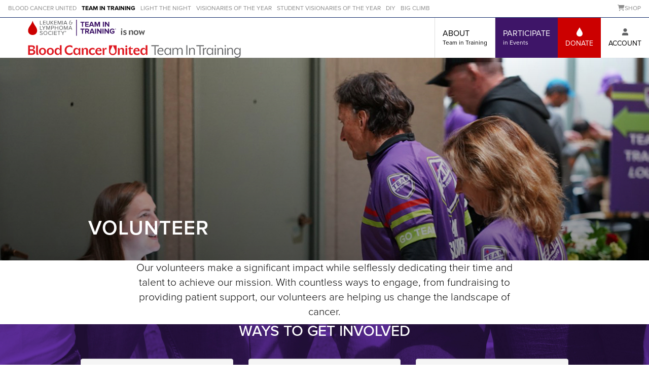

--- FILE ---
content_type: text/html; charset=UTF-8
request_url: https://www.teamintraining.org/about/volunteer
body_size: 7424
content:
<!DOCTYPE html>
<html lang="en" dir="ltr" prefix="og: https://ogp.me/ns#">
<head>

<!-- transcend_script start -->
<!-- transcend_script is showing -->
<script data-cfasync="false" src="https://transcend-cdn.com/cm/d1e581fb-c2ad-42e4-8dcf-39fec6085c10/airgap.js"></script>
<!-- transcend_script end -->

<!-- Google Tag Manager -->
<script>(function(w,d,s,l,i){w[l]=w[l]||[];w[l].push({'gtm.start':
new Date().getTime(),event:'gtm.js'});var f=d.getElementsByTagName(s)[0],
j=d.createElement(s),dl=l!='dataLayer'?'&l='+l:'';j.async=true;j.src=
'https://www.googletagmanager.com/gtm.js?id='+i+dl;f.parentNode.insertBefore(j,f);
})(window,document,'script','dataLayer','GTM-LQ9C');</script>
<!-- End Google Tag Manager -->
  <meta charset="utf-8" />
<link rel="canonical" href="https://www.teamintraining.org/about/volunteer" />
<link rel="image_src" href="/sites/tnt/files/2025-07/banner19-tnt-volunteer.jpg" />
<meta property="og:site_name" content="Team In Training | Blood Cancer United" />
<meta property="og:title" content="Volunteer" />
<meta property="og:image" content="https://www.teamintraining.org/themes/custom/tnt_theme/images/banners/heroes-banner.jpg" />
<meta name="Generator" content="Drupal 10 (https://www.drupal.org)" />
<meta name="MobileOptimized" content="width" />
<meta name="HandheldFriendly" content="true" />
<meta name="viewport" content="width=device-width, initial-scale=1, shrink-to-fit=no" />
<meta http-equiv="x-ua-compatible" content="ie=edge" />
<link rel="icon" href="/themes/custom/tnt_theme/favicon.ico" type="image/vnd.microsoft.icon" />

    <title>Volunteer | Team In Training | Blood Cancer United</title>
    <link rel="stylesheet" href="https://use.typekit.net/jut3nyd.css">
    <link rel="stylesheet" media="all" href="/sites/tnt/files/css/css_KAEY9ChQ7fyXkZmt3z5n9SaiF7nT9tR_SXniWGHgoPA.css?delta=0&amp;language=en&amp;theme=tnt_theme&amp;include=[base64]" />
<link rel="stylesheet" media="all" href="//cdnjs.cloudflare.com/ajax/libs/animate.css/4.1.1/animate.min.css" />
<link rel="stylesheet" media="all" href="https://unpkg.com/aos@2.3.1/dist/aos.css" />
<link rel="stylesheet" media="all" href="/sites/tnt/files/css/css_DAxse5FqgXed9VaVTXVA5bkx6jqxwvMkGdWdXIAj4s4.css?delta=3&amp;language=en&amp;theme=tnt_theme&amp;include=[base64]" />
<link rel="stylesheet" media="all" href="https://use.fontawesome.com/releases/v6.4.2/css/all.css" />
<link rel="stylesheet" media="all" href="https://use.fontawesome.com/releases/v6.4.2/css/v4-shims.css" />
<link rel="stylesheet" media="all" href="/sites/tnt/files/css/css_6pZBhPwFHb1BoEU3e0I7YV4dmhIk8KJVumW2K3ix-B8.css?delta=6&amp;language=en&amp;theme=tnt_theme&amp;include=[base64]" />

      
        <script src="https://kit.fontawesome.com/56e6427b70.js" crossorigin="anonymous"></script>
        <script src="https://cdn.jsdelivr.net/npm/@splidejs/splide@4.1.4/dist/js/splide.min.js"></script>
        <link href="https://cdn.jsdelivr.net/npm/@splidejs/splide@4.1.4/dist/css/splide.min.css" rel="stylesheet">
</head>
<body class="layout-no-sidebars page-node-12 path-node node--type-article">
<!-- Google Tag Manager (noscript) -->
<noscript><iframe src="https://www.googletagmanager.com/ns.html?id=GTM-LQ9C"
height="0" width="0" style="display:none;visibility:hidden"></iframe></noscript>
<!-- End Google Tag Manager (noscript) -->
<a href="#main-content" class="visually-hidden-focusable">
  Skip to main content
</a>

  <div class="dialog-off-canvas-main-canvas" data-off-canvas-main-canvas>
    

<div id="page-wrapper">
  <div id="page">
                  <nav class="navbar d-none d-lg-flex" id="navbar-top">
          <ul class="nav navbar-nav">
                      <li>
              <a href="https://bloodcancerunited.org/" target="_blank" class="nav-link ps-0">Blood Cancer United</a>
            </li>
                      <li>
              <a href="https://www.teamintraining.org" target="_blank" class="nav-link ps-0 active">TEAM IN TRAINING</a>
            </li>
                      <li>
              <a href="http://www.lightthenight.org/" target="_blank" class="nav-link ps-0">LIGHT THE NIGHT</a>
            </li>
                      <li>
              <a href="https://www.llsvisionaries.org" target="_blank" class="nav-link ps-0">Visionaries of the Year</a>
            </li>
                      <li>
              <a href="https://www.llsstudentvisionaries.org" target="_blank" class="nav-link ps-0">Student Visionaries of the Year</a>
            </li>
                      <li>
              <a href="https://diy.bloodcancerunited.org/campaign/blood-cancer-united/c441735" target="_blank" class="nav-link ps-0">DIY</a>
            </li>
                      <li>
              <a href="https://bloodcancerunited.org/get-involved/fundraise/big-climb" target="_blank" class="nav-link ps-0">Big Climb</a>
            </li>
                    </ul>
                    <ul class="nav navbar-nav pull-right">
                          <li>
                <a href="https://www.quikey-c.com/tntconsumer/" target="_blank" class="nav-link pe-0">
                  <i class="fa fa-shopping-cart menu-network-navigation-pull-right"></i>Shop
                </a>
              </li>
                      </ul>
                  </nav>
                    <header id="header" class="header" role="banner" aria-label="Site header">
          <nav class="navbar navbar-expand-lg navbar-main" id="navbar-main">
                                  <a href="/" title="Home" rel="home" class="navbar-brand">
              <img src="/themes/custom/tnt_theme/logo.svg" alt="Home" width="500" height="68" class="img-fluid d-inline-block align-top" />
          </a>
  

                              <ul class="nav nav-bar -mobile -donateMenu">
                  <li class="nav-item">
                    <a href="/search-for-participants" class="bg-red white h-100 nav-link nav-link--nv1" data-drupal-link-system-path="search-for-participants">Donate</a>
                  </li>
                </ul>
                <button class="navbar-toggler collapsed" type="button" data-bs-toggle="collapse" data-bs-target="#CollapsingNavbar" aria-controls="CollapsingNavbar" aria-expanded="false" aria-label="Toggle navigation"><span class="navbar-toggler-icon"></span></button>
                <div class="collapse navbar-collapse justify-content-end">
                                        <nav role="navigation" aria-labelledby="block-tnt-theme-mainnavigation-menu" id="block-tnt-theme-mainnavigation" class="block block-menu navigation menu--main">
            
  <h2 class="visually-hidden" id="block-tnt-theme-mainnavigation-menu">Main navigation</h2>
  

        
        <ul  class="clearfix nav navbar-nav">
                            <li class="nav-item menu-item--expanded active">
                                <button class="first-word nav-link active nav-link--nv1 about-team-in-training" data-bs-toggle="dropdown" aria-expanded="false" aria-haspopup="true" type="button"><span class="inner-first-word">About</span> Team in Training</button>
            <div class="dropdown-menu lls-container--nav">        <div class="container">
  <div class="row">
                            <div class="col-3">
                    <h4><a href="/about" class="lls-title-nav-link" data-drupal-link-system-path="node/3">Learn About TNT</a></h4>
                                    <a href="/about/mission" data-drupal-link-system-path="node/5">Mission</a>
                          <a href="/about/history" data-drupal-link-system-path="node/4">The History</a>
                          <a href="/recognition" data-drupal-link-system-path="node/6">Recognition</a>
                          <a href="/about/social-media-toolkit" data-drupal-link-system-path="node/7">Social Toolkit</a>
                          <a href="/about/contact-information" data-drupal-link-system-path="node/13">Contact Information</a>
                              </div>
                              <div class="col-3">
                    <h4><a href="/ways-to-get-involved" class="lls-title-nav-link" data-drupal-link-system-path="node/8">Ways to Get Involved</a></h4>
                                    <a href="/choose-your-event" data-drupal-link-system-path="choose-your-event">Choose Your Event</a>
                          <a href="/sport-programs/your-way" data-drupal-link-system-path="node/9">Your Way</a>
                          <a href="/about/become-a-team-captain/corporate-teams" data-drupal-link-system-path="node/10">Corporate Involvement</a>
                          <a href="/about/become-a-team-captain" data-drupal-link-system-path="node/11">Become a Team Captain</a>
                          <a href="/about/volunteer" data-drupal-link-system-path="node/12" class="is-active" aria-current="page">Volunteer</a>
                          <a href="https://www.lls.org/chapter-selection-page" target="_blank">Find a Region</a>
                              </div>
                              <div class="col-3">
                    <h4><a href="/" class="lls-title-nav-link" data-drupal-link-system-path="&lt;front&gt;">Join the Community</a></h4>
                  </div>
                </div>
</div>
        </div>
                  </li>
                              <li class="nav-item">
                                <a href="/choose-your-event" class="dark-purple first-word nav-link dark-purple first-word nav-link--nv1 participate-in-events" data-drupal-link-system-path="choose-your-event"><span class="inner-first-word">PARTICIPATE</span> in Events</a>
                  </li>
                              <li class="nav-item">
                                <a href="/search-for-participants" class="red nav-link nav-link--nv1 donate" data-drupal-link-system-path="search-for-participants">Donate</a>
                  </li>
                              <li class="nav-item">
                                <a href="https://fundraise.lls.org/?ProgramGroup=tnt" target="_blank" class="nav-link nav-link--nv1 account">Account</a>
                  </li>
              </ul>
          


  </nav>


                                                        </div>

                                                    </nav>
          <div class="collapse navbar-collapse justify-content-end mobile-menu" id="CollapsingNavbar">
              <nav role="navigation" aria-labelledby="block-tnt-theme-mainnavigation-menu" id="block-tnt-theme-mainnavigation" class="block block-menu navigation menu--main">
            
  <h2 class="visually-hidden" id="block-tnt-theme-mainnavigation-menu">Main navigation</h2>
  

        
        <ul  class="clearfix nav navbar-nav">
                            <li class="nav-item menu-item--expanded active">
                                <button class="first-word nav-link active nav-link--nv1 about-team-in-training" data-bs-toggle="dropdown" aria-expanded="false" aria-haspopup="true" type="button"><span class="inner-first-word">About</span> Team in Training</button>
            <div class="dropdown-menu lls-container--nav">        <div class="container">
  <div class="row">
                            <div class="col-3">
                    <h4><a href="/about" class="lls-title-nav-link" data-drupal-link-system-path="node/3">Learn About TNT</a></h4>
                                    <a href="/about/mission" data-drupal-link-system-path="node/5">Mission</a>
                          <a href="/about/history" data-drupal-link-system-path="node/4">The History</a>
                          <a href="/recognition" data-drupal-link-system-path="node/6">Recognition</a>
                          <a href="/about/social-media-toolkit" data-drupal-link-system-path="node/7">Social Toolkit</a>
                          <a href="/about/contact-information" data-drupal-link-system-path="node/13">Contact Information</a>
                              </div>
                              <div class="col-3">
                    <h4><a href="/ways-to-get-involved" class="lls-title-nav-link" data-drupal-link-system-path="node/8">Ways to Get Involved</a></h4>
                                    <a href="/choose-your-event" data-drupal-link-system-path="choose-your-event">Choose Your Event</a>
                          <a href="/sport-programs/your-way" data-drupal-link-system-path="node/9">Your Way</a>
                          <a href="/about/become-a-team-captain/corporate-teams" data-drupal-link-system-path="node/10">Corporate Involvement</a>
                          <a href="/about/become-a-team-captain" data-drupal-link-system-path="node/11">Become a Team Captain</a>
                          <a href="/about/volunteer" data-drupal-link-system-path="node/12" class="is-active" aria-current="page">Volunteer</a>
                          <a href="https://www.lls.org/chapter-selection-page" target="_blank">Find a Region</a>
                              </div>
                              <div class="col-3">
                    <h4><a href="/" class="lls-title-nav-link" data-drupal-link-system-path="&lt;front&gt;">Join the Community</a></h4>
                  </div>
                </div>
</div>
        </div>
                  </li>
                              <li class="nav-item">
                                <a href="/choose-your-event" class="dark-purple first-word nav-link dark-purple first-word nav-link--nv1 participate-in-events" data-drupal-link-system-path="choose-your-event"><span class="inner-first-word">PARTICIPATE</span> in Events</a>
                  </li>
                              <li class="nav-item">
                                <a href="/search-for-participants" class="red nav-link nav-link--nv1 donate" data-drupal-link-system-path="search-for-participants">Donate</a>
                  </li>
                              <li class="nav-item">
                                <a href="https://fundraise.lls.org/?ProgramGroup=tnt" target="_blank" class="nav-link nav-link--nv1 account">Account</a>
                  </li>
              </ul>
          


  </nav>


            <div class="top-menu-mobile">
              <ul class="nav navbar-nav">
                <li>
                  <a href="https://www.bloodcancerunited.org/" target="_blank" class="nav-link ps-0">Blood Cancer United</a>
                </li>
                <li>
                  <a href="http://www.teamintraining.org" target="_blank" class="nav-link">TEAM IN TRAINING</a>
                </li>
                <li>
                  <a href="http://www.lightthenight.org" target="_blank" class="active nav-link">Light The Night</a>
                </li>
                <li>
                  <a href="https://www.llsvisionaries.org" target="_blank" class=" nav-link">Visionaries of the Year</a>
                </li>
                <li>
                  <a href="https://www.llsstudentvisionaries.org" target="_blank" class="nav-link">Student Visionaries of the Year</a>
                </li>
                <li>
                  <a href="https://diy.bloodcancerunited.org/campaign/blood-cancer-united/c441735" target="_blank" class="nav-link">DIY</a>
                </li>
                <li>
                  <a href="https://bloodcancerunited.org/get-involved/fundraise/big-climb" target="_blank" class="nav-link">Big Climb</a>
                </li>
              </ul>
                <ul class="nav navbar-nav pull-right nav-link--nv1">
                <li>
                  <a href="https://communityview.lls.org/" target="_blank" class="nav-link p-0 ">
                    <i class="fa fa-users menu-network-navigation-pull-right"></i>
                    Community</a>
                </li>
              </ul>
            </div>
          </div>
        </header>
                  
          <div class="highlighted">
        <aside class="container section clearfix" role="complementary">
            <div data-drupal-messages-fallback class="hidden"></div>


        </aside>
      </div>
            <div id="main-wrapper" class="layout-main-wrapper clearfix">
              <div id="main">
          

          
          <div class="row row-offcanvas row-offcanvas-left clearfix">
            <main class="main-content col" id="content" role="main">
              <section class="section">
                <a href="#main-content" id="main-content" tabindex="-1"></a>
                  <div id="block-tnt-theme-mainpagecontent" class="block block-system block-system-main-block">
  
    
      <div class="content">
      


<article class="node node--type-article node--promoted node--view-mode-full clearfix">
  <header class="header-banner container-fluid" style="background-image: url('/sites/tnt/files/2025-07/banner19-tnt-volunteer.jpg');">
  <div class="bg-overlay"></div>
  <div class="header-content h-100">
    <div class="container h-100">
      <div class="d-flex justify-content-end flex-column h-100">
        <h1><span class="field field--name-title field--type-string field--label-hidden">Volunteer</span>
</h1>
                <p class="subhead-h1"></p>
              </div>
    </div>
  </div>
</header>
<header class="header-banner-mobile">
  <h1 class="black druk-web mt-3 ft-50"><span class="field field--name-title field--type-string field--label-hidden">Volunteer</span>
</h1>
    </header>

  <div class="node__content clearfix">
    <div  class="bs-text-center _none"><div  class="container">  
  <div  class="layout row layout-builder__layout">
    
                        <div  class="col-12">
          <div class="block block-layout-builder block-inline-blocktext">
  
    
      <div class="content">
      
            <div class="clearfix text-formatted field field--name-body field--type-text-with-summary field--label-hidden field__item"><div class="row text-center">
<div class="col-md-10 offset-md-1">
<p class="lead">Our volunteers make a significant impact while selflessly dedicating their time and talent to achieve our mission. With countless ways to engage, from fundraising to providing patient support, our volunteers are helping us change the landscape of cancer.</p>
</div>
</div></div>
      
    </div>
  </div>

        </div>
                                                                                                                                                                                              
  </div>

</div></div><div  class="bg-image bs-text-center _none" style="background-image: url(/sites/tnt/files/2025-07/tnt-volunteer-bk-parallax.jpg); background-position: center bottom; background-repeat: no-repeat; background-size: cover; background-attachment: fixed;"><div  class="container">  
  <div  class="paralax-image-background layout row layout-builder__layout">
    
                        <div  class="col-12">
          <div class="block block-layout-builder block-inline-blocktext">
  
    
      <div class="content">
      
            <div class="clearfix text-formatted field field--name-body field--type-text-with-summary field--label-hidden field__item"><div class="row x3">
<div class="col-md-12">
<h2 class="proxima ft-30">WAYS TO GET INVOLVED</h2>
</div>
</div>
<div class="row">
<div class="col-md-4">
<div class="well well-volunteer-callout">
<h3>Help us cross the finish line.</h3>

<p>Support teammates at our endurance events across the country.</p>
</div>
</div>

<div class="col-md-4">
<div class="well well-volunteer-callout">
<h3>Volunteer Your Time</h3>

<p>Make new friends and help our event go off without a hitch. There are many volunteer roles available leading up to the event.</p>
</div>
</div>

<div class="col-md-4">
<div class="well well-volunteer-callout">
<h3>Join One of Our Committees</h3>

<p>Our events would not be possible without the efforts of our dedicated committee volunteers. We're looking for passionate and energetic new members!</p>
</div>
</div>
</div></div>
      
    </div>
  </div>

        </div>
                                                                                                                                                                                              
  </div>

</div></div><div  class="bs-text-center _none"><div  class="container">  
  <div  class="layout row layout-builder__layout">
    
                        <div  class="col-12">
          <div class="block block-layout-builder block-inline-blocktext">
  
    
      <div class="content">
      
            <div class="clearfix text-formatted field field--name-body field--type-text-with-summary field--label-hidden field__item"><div class="row">
<div class="col-md-10 offset-md-1">
<h3>Whatever your skills and experience, whatever amount of time you have, we have a rewarding volunteer opportunity for you!</h3>
<a class="btn big btn-success x2 x2-top" href="https://www.volunteerlls.org/" target="_blank" title="Make An Impact">Make An Impact</a></div>
</div></div>
      
    </div>
  </div>

        </div>
                                                                                                                                                                                              
  </div>

</div></div>
  </div>
</article>

    </div>
  </div>


              </section>
            </main>
                                  </div>
        </div>
          </div>
        <footer class="site-footer">
        
  <section class="newsletter-social section-sm bg-grey">
  <div class="container">
    <div class="d-flex flex-column justify-content-center align-items-center">
      <h3>Follow Us</h3>
      <ul class="social-links">
        <li>
          <a rel="nofollow" target="_blank" href="https://www.facebook.com/BloodCancerUnitedTeamInTraining/">
            <span class="fab fa-facebook"></span>
          </a>
        </li>
        <li>
          <a rel="nofollow" target="_blank" href="https://x.com/bcutd_tnt">
            <span class="fab fa-x-twitter"></span>
          </a>
        </li>
        <li>
          <a rel="nofollow" target="_blank" href="https://www.instagram.com/bcutd_teamintraining/">
            <span class="fab fa-instagram"></span>
          </a>
        </li>
        <li>
          <a rel="nofollow" target="_blank" href="https://www.youtube.com/@bloodcancerunited">
            <span class="fab fa-youtube"></span>
          </a>
        </li>
        <li>
          <a rel="nofollow" target="_blank" href="https://www.linkedin.com/company/bloodcancerunited/">
            <span class="fab fa-linkedin"></span>
          </a>
        </li>
      </ul>
    </div>
  </div>
</section>
<div class="site-footer__bottom-wrapper">
  <div class="container">
          <div class="site-footer__top clearfix">
          <section class="row region region-footer-first">
    <div class="views-element-container block block-views block-views-blockfooter-messages-block-1" id="block-tnt-theme-views-block-footer-messages-block-1">
  
    
      <div class="content">
      <div>
<div class="view view-footer-messages view-id-footer_messages view-display-id-block_1 js-view-dom-id-aa078e7e68a5f42cc8b926f8fff100bb9d552365d4b9983ab830ef1f04568f26">
  
    
      
      <div class="view-content">
          <div class="views-row">
    <div class="views-field views-field-body"><div class="field-content"><p>The Blood Cancer United mission: Cure leukemia, lymphoma, Hodgkin's disease and myeloma, and improve the quality of life of patients and their families. Blood Cancer United funds lifesaving blood cancer research around the world, provides free information and support services, and is the voice for all blood cancer patients seeking access to quality, affordable, coordinated care.</p><p>Blood Cancer United is a 501(c)(3) organization, and all monetary donations are tax deductible to the fullest extent allowed by tax laws. Please check with your financial advisor if you have more questions. Tax Identification Number: 13-5644916</p><p>© Copyright 2015-2025 Blood Cancer United. A 501(c)(3) organization. All rights reserved.</p></div></div>
  </div>

    </div>
  
          </div>
</div>

    </div>
  </div>
<div class="views-element-container block block-views block-views-blockfooter-images-block-1" id="block-tnt-theme-views-block-footer-images-block-1">
  
    
      <div class="content">
      <div>
<div class="footer-images view view-footer-images view-id-footer_images view-display-id-block_1 js-view-dom-id-19da4d7172618c199d678e0cea6db8c927e3ac15cdba7ceee52557aee7b25cca">
  
    
      
      <div class="view-content">
          <div>
    <div class="views-field views-field-field-footer-image"><div class="field-content"><a href="https://www.charitynavigator.org/ein/135644916" title="Charity navigator" target="_blank">  <img loading="lazy" src="/sites/tnt/files/styles/footer_images_80x80/public/footer-logo-charity-navigator-four-star-sm.png?itok=y_HGe14v" width="80" height="80" alt="" class="image-style-footer-images-80x80" />


</a></div></div>
  </div>
    <div>
    <div class="views-field views-field-field-footer-image"><div class="field-content"><a href="http://www.guidestar.org/organizations/13-5644916/leukemia-lymphoma-society.aspx" title="Guide Star" target="_blank">  <img loading="lazy" src="/sites/tnt/files/styles/footer_images_80x80/public/footer/footer-logo-guidestar-platinum-2025-candid.png?itok=TrhBJ7_e" width="80" height="80" alt="" class="image-style-footer-images-80x80" />


</a></div></div>
  </div>
    <div>
    <div class="views-field views-field-field-footer-image"><div class="field-content"><a href="https://greatnonprofits.org/org/the-leukemia-lymphoma-society" title="Great Non Profits" target="_blank">  <img loading="lazy" src="/sites/tnt/files/styles/footer_images_80x80/public/footer-logo-great-nonprofits-2023.png?itok=cGgAboeF" width="80" height="80" alt="" class="image-style-footer-images-80x80" />


</a></div></div>
  </div>
    <div>
    <div class="views-field views-field-field-footer-image"><div class="field-content"><a href="https://www.charitywatch.org/charities/leukemia-lymphoma-society" title="Charity Watch" target="_blank">  <img loading="lazy" src="/sites/tnt/files/styles/footer_images_80x80/public/footer-logo-charity-watch.png?itok=b8PNN7yB" width="80" height="80" alt="" class="image-style-footer-images-80x80" />


</a></div></div>
  </div>
    <div>
    <div class="views-field views-field-field-footer-image"><div class="field-content">  <img loading="lazy" src="/sites/tnt/files/styles/footer_images_80x80/public/footer-logo-cigna-hwd-gold-2024.png?itok=xpStpzDn" width="80" height="80" alt="" class="image-style-footer-images-80x80" />


</div></div>
  </div>
    <div>
    <div class="views-field views-field-field-footer-image"><div class="field-content">  <img loading="lazy" src="/sites/tnt/files/styles/footer_images_80x80/public/footer-logo-kudos-culture-innovator-2024.png?itok=cOikIjhn" width="80" height="80" alt="" class="image-style-footer-images-80x80" />


</div></div>
  </div>
    <div>
    <div class="views-field views-field-field-footer-image"><div class="field-content">  <img loading="lazy" src="/sites/tnt/files/styles/footer_images_80x80/public/footer/footer-logo-p2p-top30-2024.png?itok=vLAT9JJd" width="80" height="80" alt="" class="image-style-footer-images-80x80" />


</div></div>
  </div>

    </div>
  
          </div>
</div>

    </div>
  </div>
<nav role="navigation" aria-labelledby="block-tnt-theme-footer-menu" id="block-tnt-theme-footer" class="block block-menu navigation menu--footer">
            
  <h2 class="visually-hidden" id="block-tnt-theme-footer-menu">Footer</h2>
  

        
              <ul class="clearfix nav flex-row" data-component-id="bootstrap:menu_columns">
                    <li class="nav-item">
                <a href="https://www.lls.org/article/copyright" target="_blank" class="nav-link nav-link-https--wwwllsorg-article-copyright">Copyright</a>
              </li>
                <li class="nav-item">
                <a href="https://www.lls.org/article/privacy-policy" target="_blank" class="nav-link nav-link-https--wwwllsorg-article-privacy-policy">Privacy Policy</a>
              </li>
                <li class="nav-item">
                <a href="https://www.lls.org/article/security" target="_blank" class="nav-link nav-link-https--wwwllsorg-article-security">Security</a>
              </li>
                <li class="nav-item">
                <a href="/about/contact-information" target="_blank" class="nav-link nav-link--about-contact-information" data-drupal-link-system-path="node/13">Contact Us</a>
              </li>
                <li class="nav-item">
                <a href="https://www.lls.org/article/disclaimer" target="_blank" class="nav-link nav-link-https--wwwllsorg-article-disclaimer">Disclaimer</a>
              </li>
                <li class="nav-item">
                <a href="https://cloud.e.lls.org/emailsignup" target="_blank" class="nav-link nav-link-https--cloudellsorg-emailsignup">Email Subscription Center</a>
              </li>
                <li class="nav-item">
                <a href="https://www.lls.org/financial-transparency-independence" target="_blank" class="nav-link nav-link-https--wwwllsorg-financial-transparency-independence">Financial Transparency &amp; Independence</a>
              </li>
                <li class="nav-item">
                <a href="https://www.lls.org/article/fundraising-disclosure" target="_blank" class="nav-link nav-link-https--wwwllsorg-article-fundraising-disclosure">Fundraising Disclosure</a>
              </li>
                <li class="nav-item">
                <a href="https://www.lls.org/article/link-policy" target="_blank" class="nav-link nav-link-https--wwwllsorg-article-link-policy">Link Policy</a>
              </li>
                <li class="nav-item">
                <a href="https://www.lls.org/article/refund-policy" target="_blank" class="nav-link nav-link-https--wwwllsorg-article-refund-policy">Refund Policy</a>
              </li>
                <li class="nav-item">
                <a href="http://www.teamintraining.ca/" target="_blank" class="nav-link nav-link-http--wwwteamintrainingca-">TNT Canada</a>
              </li>
                <li class="nav-item">
                <a href="http://www.lls.org/working-for-lls" target="_blank" class="nav-link nav-link-http--wwwllsorg-working-for-lls">Work for LLS</a>
              </li>
        </ul>
  



  </nav>

  </section>

        
        
        
      </div>
          </div>
</div>
    </footer>
  </div>
</div>
<div class="modal fade" id="error-modal" tabindex="-1" aria-hidden="true">
  <div class="modal-dialog modal-dialog-centered">
    <div class="modal-dialog">
      <div class="modal-content">
        <div class="modal-header">
          <h5 class="modal-title">Alert</h5>
          <button type="button" class="btn-close" data-bs-dismiss="modal" aria-label="Close"></button>
        </div>
        <div class="modal-body">
          something is wrong
        </div>
        <div class="modal-footer">
          <button type="button" class="btn btn-secondary" data-bs-dismiss="modal">Close</button>
        </div>
      </div>
    </div>
  </div>
</div>

  </div>


<script type="application/json" data-drupal-selector="drupal-settings-json">{"path":{"baseUrl":"\/","pathPrefix":"","currentPath":"node\/12","currentPathIsAdmin":false,"isFront":false,"currentLanguage":"en"},"pluralDelimiter":"\u0003","suppressDeprecationErrors":true,"wowjs":{"compat":false},"user":{"uid":0,"permissionsHash":"e2768375804c6a9db4ce2b7ca6199b08c3d933c23e4652848d1b67d1d271c3ee"}}</script>
<script src="/sites/tnt/files/js/js_zLQACqNC0ny2iqtr1e4LHdZKuJOHbeizmF_RVbC0k6Y.js?scope=footer&amp;delta=0&amp;language=en&amp;theme=tnt_theme&amp;include=eJxNzEsOgCAMRdEN8VkSAWwALdTQlxB3r06Mk5ucyU0iUMx4BsXFpD6KukldQEZrnITaNCSWfPjPLsskg4GASp18YUmR7Xtoo5gla1f_1OZt_NRGww3ceywy"></script>
<script src="https://unpkg.com/aos@2.3.1/dist/aos.js"></script>
<script src="/sites/tnt/files/js/js_W7p-p3kjC56srFXCw5PhnqFObTk0xInRLFwLOO01Tuw.js?scope=footer&amp;delta=2&amp;language=en&amp;theme=tnt_theme&amp;include=eJxNzEsOgCAMRdEN8VkSAWwALdTQlxB3r06Mk5ucyU0iUMx4BsXFpD6KukldQEZrnITaNCSWfPjPLsskg4GASp18YUmR7Xtoo5gla1f_1OZt_NRGww3ceywy"></script>
<script src="//platform-api.sharethis.com/js/sharethis.js#property=59e55eb62ef0440012cc2d69&amp;product=sticky-share-button"></script>
<script src="/sites/tnt/files/js/js_aD_vo0yzjOLe2rRDReX2qx8z1kFXHcvOYVDAkhK4se0.js?scope=footer&amp;delta=4&amp;language=en&amp;theme=tnt_theme&amp;include=eJxNzEsOgCAMRdEN8VkSAWwALdTQlxB3r06Mk5ucyU0iUMx4BsXFpD6KukldQEZrnITaNCSWfPjPLsskg4GASp18YUmR7Xtoo5gla1f_1OZt_NRGww3ceywy"></script>
<script src="//cdn.jsdelivr.net/npm/wowjs/dist/wow.min.js"></script>
<script src="/sites/tnt/files/js/js_80F9LwxBGpMJBS93EQzsZYlvFGNgAiQzlcXVZl_HHvE.js?scope=footer&amp;delta=6&amp;language=en&amp;theme=tnt_theme&amp;include=eJxNzEsOgCAMRdEN8VkSAWwALdTQlxB3r06Mk5ucyU0iUMx4BsXFpD6KukldQEZrnITaNCSWfPjPLsskg4GASp18YUmR7Xtoo5gla1f_1OZt_NRGww3ceywy"></script>

<script defer src="https://static.cloudflareinsights.com/beacon.min.js/vcd15cbe7772f49c399c6a5babf22c1241717689176015" integrity="sha512-ZpsOmlRQV6y907TI0dKBHq9Md29nnaEIPlkf84rnaERnq6zvWvPUqr2ft8M1aS28oN72PdrCzSjY4U6VaAw1EQ==" data-cf-beacon='{"version":"2024.11.0","token":"51f679ff1e1c4d8b83851cc344aac09b","server_timing":{"name":{"cfCacheStatus":true,"cfEdge":true,"cfExtPri":true,"cfL4":true,"cfOrigin":true,"cfSpeedBrain":true},"location_startswith":null}}' crossorigin="anonymous"></script>
</body>
</html>


--- FILE ---
content_type: text/javascript
request_url: https://www.teamintraining.org/sites/tnt/files/js/js_80F9LwxBGpMJBS93EQzsZYlvFGNgAiQzlcXVZl_HHvE.js?scope=footer&delta=6&language=en&theme=tnt_theme&include=eJxNzEsOgCAMRdEN8VkSAWwALdTQlxB3r06Mk5ucyU0iUMx4BsXFpD6KukldQEZrnITaNCSWfPjPLsskg4GASp18YUmR7Xtoo5gla1f_1OZt_NRGww3ceywy
body_size: 152
content:
/* @license GPL-2.0-or-later https://www.drupal.org/licensing/faq */
(function($,Drupal,drupalSettings,once){"use strict";const compat=drupalSettings.wowjs.compat;Drupal.behaviors.wowInit={attach:function(context,settings){let Prefix=compat?'':'animate__';let animateClass=`${Prefix}animated`;let animatedElement=$('.'+animateClass);$(animatedElement).addClass('wow');$(animatedElement).removeClass(animateClass);new WOW({animateClass}).init();}};})(jQuery,Drupal,drupalSettings,once);;


--- FILE ---
content_type: image/svg+xml
request_url: https://www.teamintraining.org/themes/custom/tnt_theme/logo.svg
body_size: 9931
content:
<?xml version="1.0" encoding="UTF-8"?><svg id="LTN-transitional" xmlns="http://www.w3.org/2000/svg" viewBox="0 0 2094.68 374.74"><defs><style>.cls-1{fill:#3e1568;}.cls-2{fill:#c00;}.cls-3{fill:#4f4f4f;}.cls-4{fill:#5f6062;}.cls-5{fill:#df1a22;}.cls-6{fill:#636466;}</style></defs><path class="cls-3" d="M917.7,96.43c-1.2-1.2-1.8-2.71-1.8-4.53,0-1.11.28-2.14.84-3.08.56-.94,1.32-1.68,2.29-2.24s2.04-.84,3.21-.84,2.24.28,3.21.84,1.73,1.3,2.29,2.24c.56.94.84,1.97.84,3.08,0,1.82-.6,3.33-1.8,4.53-1.2,1.2-2.71,1.8-4.53,1.8s-3.33-.6-4.53-1.8ZM916.6,126.64l-.18-22.16h11.61l-.18,22.16.18,22.34h-11.61l.18-22.34Z"/><path class="cls-3" d="M944.75,149.16c-2.58-.59-4.54-1.26-5.89-2.02v-10.64c2.64,1.82,5.06,3.11,7.26,3.87,2.2.76,4.56,1.14,7.08,1.14,2.23,0,4-.38,5.32-1.14,1.32-.76,1.98-1.85,1.98-3.25,0-1.23-.56-2.29-1.67-3.17-1.11-.88-2.7-1.73-4.75-2.55l-4.4-1.76c-2.76-1.11-4.96-2.18-6.6-3.21-1.64-1.02-2.89-2.3-3.74-3.83-.85-1.52-1.28-3.43-1.28-5.72,0-2.75.75-5.14,2.24-7.17,1.5-2.02,3.5-3.58,6.03-4.66,2.52-1.08,5.31-1.63,8.36-1.63s5.8.34,8.09,1.01c2.29.68,4.16,1.48,5.63,2.42v10.11c-2.81-1.7-5.31-2.98-7.48-3.83-2.17-.85-4.28-1.28-6.33-1.28-1.94,0-3.46.35-4.57,1.06-1.11.7-1.67,1.64-1.67,2.81,0,1.06.41,1.91,1.23,2.55.82.65,2.14,1.32,3.96,2.02l4.4,1.76c3.11,1.23,5.59,2.39,7.43,3.47,1.85,1.09,3.3,2.42,4.35,4,1.06,1.58,1.58,3.52,1.58,5.8,0,3.05-.78,5.67-2.33,7.87-1.55,2.2-3.71,3.89-6.47,5.06-2.76,1.17-5.95,1.76-9.59,1.76-2.87,0-5.6-.29-8.18-.88Z"/><path class="cls-3" d="M994.27,126.73c0-5.8-.09-11.79-.26-17.94l-.09-4.31h10.03l1.23,9.32.09.09c1.52-3.4,3.47-6,5.85-7.78,2.37-1.79,5.35-2.68,8.93-2.68,4.63,0,8.19,1.25,10.69,3.74,2.49,2.49,3.74,6.14,3.74,10.95v8.62l.18,22.25h-11.61l.18-22.25v-7.04c0-2.82-.7-4.88-2.11-6.2-1.41-1.32-3.34-1.98-5.81-1.98-2.99,0-5.37.92-7.12,2.77-1.76,1.85-2.64,4.35-2.64,7.52v4.93l.18,22.25h-11.61l.18-22.25Z"/><path class="cls-3" d="M1052.05,147.23c-3.52-1.88-6.24-4.57-8.18-8.09-1.93-3.52-2.9-7.65-2.9-12.4s.97-8.88,2.9-12.4c1.94-3.52,4.66-6.21,8.18-8.09,3.52-1.88,7.53-2.82,12.05-2.82s8.53.94,12.05,2.82c3.52,1.88,6.24,4.57,8.18,8.09s2.9,7.65,2.9,12.4-.97,8.88-2.9,12.4c-1.94,3.52-4.66,6.22-8.18,8.09-3.52,1.88-7.54,2.81-12.05,2.81s-8.53-.94-12.05-2.81ZM1070.08,140.01c1.76-1.11,3.15-2.8,4.18-5.06,1.03-2.26,1.54-5,1.54-8.22s-.51-5.95-1.54-8.18c-1.03-2.23-2.42-3.91-4.18-5.06-1.76-1.14-3.75-1.72-5.98-1.72s-4.31.57-6.07,1.72c-1.76,1.14-3.14,2.83-4.13,5.06-1,2.23-1.5,4.96-1.5,8.18s.5,5.97,1.5,8.22c1,2.26,2.37,3.94,4.13,5.06,1.76,1.11,3.78,1.67,6.07,1.67s4.22-.56,5.98-1.67Z"/><path class="cls-3" d="M1097.17,129.06c-3.11-10.23-5.6-18.43-7.48-24.58h11.79c1.29,5.1,2.49,9.73,3.61,13.9,1.11,4.16,2.32,8.41,3.61,12.75,1.99-4.34,3.9-8.6,5.72-12.8,1.82-4.19,3.81-8.9,5.98-14.12h1.85c2.4,6.16,6.19,14.98,11.35,26.47,2.52-9.26,4.81-18,6.86-26.21h10.91c-1.88,6.16-4.37,14.35-7.48,24.58-3.11,10.23-5.13,17.05-6.07,20.45h-5.63c-2.7-6.8-6.48-15.6-11.35-26.39-5.1,11.14-9.03,19.94-11.79,26.39h-5.81c-.94-3.4-2.96-10.22-6.07-20.45Z"/><rect class="cls-1" x="473.6" width="6.73" height="157.95"/><path class="cls-2" d="M72.9,64.22C44.52,24.24,44.52,7.6,44.52,7.6c0,0,0,16.64-28.42,56.62-33.64,47.37-9.9,85.85,28.42,85.85s62.05-38.48,28.38-85.85Z"/><path class="cls-4" d="M437.64,26.23c-1.52.62-2.81.62-4.06.62h-8.69c-1.8,0-2.46.59-2.46,2.18v3.06l.99-.56c.85-.5,1.73-.76,2.55-.76,2.58,0,3.9,1.35,3.9,4.03,0,5.32-4.5,9.17-10.71,9.17s-10.24-3.64-10.24-9.29c0-5.08,3.32-8.22,8.9-8.39h.27l1.76-4.15-1.16.21c-2.46.38-4.4.02-5.59-.97-.86-.72-1.28-1.72-1.28-2.99,0-3.08,2.57-5.16,6.41-5.16,1.84,0,3.24.44,4.28,1.34l.73.65,1.03-3.18c.07-.2.16-.47.16-.83,0-1.34-3.01-2.17-5.78-2.17-6.65,0-11.47,4.04-11.47,9.6,0,2.53,1.08,4.57,3.08,5.83-3.93,2.01-6.26,5.78-6.26,10.22,0,7.81,6.22,13.49,14.79,13.49,9.01,0,15.56-5.6,15.56-13.32,0-1.5-.33-2.75-1.01-3.88h.99c1.83,0,3.03,0,3.6-1.88l.92-3.27-1.2.4Z"/><path class="cls-4" d="M116.66,47.83V9.92h4.72v33.7h17.62v4.21h-22.34Z"/><path class="cls-4" d="M139.2,48.03h-22.73V9.72h5.11v33.7h17.62v4.6ZM116.86,47.63h21.95v-3.81h-17.62V10.11h-4.33v37.52Z"/><path class="cls-4" d="M148.15,47.83V9.92h24.84v4.2h-20.12v12.22h19.72v4.2h-19.72v13.07h20.12v4.21h-24.84Z"/><path class="cls-4" d="M173.18,48.03h-25.23V9.72h25.23v4.59h-20.12v11.83h19.72v4.59h-19.72v12.68h20.12v4.6ZM148.34,47.63h24.45v-3.81h-20.12v-13.47h19.72v-3.81h-19.72v-12.62h20.12v-3.81h-24.45v37.52Z"/><path class="cls-4" d="M181.34,33.1V9.92h4.78v23.08c0,6.93,3.7,11.31,10.69,11.31s10.74-4.38,10.74-11.31V9.92h4.78v23.13c0,9.44-5.23,15.46-15.52,15.46s-15.46-6.08-15.46-15.41Z"/><path class="cls-4" d="M196.8,48.71c-9.95,0-15.66-5.68-15.66-15.6V9.72h5.17v23.27c0,7.06,3.83,11.12,10.49,11.12s10.54-4.06,10.54-11.12V9.72h5.17v23.33c0,9.95-5.73,15.66-15.71,15.66ZM181.53,10.11v22.99c0,9.67,5.57,15.21,15.27,15.21s15.32-5.56,15.32-15.26V10.11h-4.39v22.88c0,7.21-4.09,11.51-10.94,11.51s-10.88-4.2-10.88-11.51V10.11h-4.39Z"/><path class="cls-4" d="M244.37,47.83l-14.38-17.06-3.81,4.33v12.73h-4.72V9.92h4.72v19.55l16.77-19.55h5.92l-15.8,17.96,17.22,19.95h-5.91Z"/><path class="cls-4" d="M250.7,48.03h-6.43l-.06-.07-14.23-16.88-3.62,4.1v12.85h-5.11V9.72h5.11v19.22l16.49-19.22h6.44l-.29.32-15.69,17.83,17.39,20.15ZM244.46,47.63h5.39l-17.05-19.76.11-.13,15.52-17.63h-5.39l-17.05,19.88V10.11h-4.33v37.52h4.33v-12.6l4.01-4.55.15.17,14.32,16.98Z"/><path class="cls-4" d="M257.32,47.83V9.92h24.84v4.2h-20.12v12.22h19.72v4.2h-19.72v13.07h20.12v4.21h-24.84Z"/><path class="cls-4" d="M282.36,48.03h-25.23V9.72h25.23v4.59h-20.13v11.83h19.72v4.59h-19.72v12.68h20.13v4.6ZM257.51,47.63h24.45v-3.81h-20.12v-13.47h19.72v-3.81h-19.72v-12.62h20.12v-3.81h-24.45v37.52Z"/><path class="cls-4" d="M324.04,47.83V15.94l-12.85,31.89h-1.93l-12.9-31.89v31.89h-4.72V9.92h6.76l11.82,29.21,11.77-29.21h6.76v37.91h-4.72Z"/><path class="cls-4" d="M328.96,48.03h-5.11v-31.07l-12.52,31.07h-2.2l-.05-.12-12.52-30.96v31.08h-5.11V9.72h7.09l.05.12,11.64,28.77,11.64-28.89h7.09v38.31ZM324.24,47.63h4.33V10.11h-6.43l-11.91,29.54-.18-.45-11.77-29.09h-6.43v37.52h4.33V14.93l.38.93,12.85,31.77h1.66l13.18-32.7v32.7Z"/><path class="cls-4" d="M337.9,47.83V9.92h4.72v37.91h-4.72Z"/><path class="cls-4" d="M342.82,48.03h-5.11V9.72h5.11v38.31ZM338.1,47.63h4.33V10.11h-4.33v37.52Z"/><path class="cls-4" d="M380.54,47.83l-3.36-8.47h-18.87l-3.35,8.47h-5.4l15.29-37.91h5.86l15.23,37.91h-5.4ZM367.74,14.74l-8.01,20.47h16.08l-8.07-20.47Z"/><path class="cls-4" d="M386.22,48.03h-5.82l-.05-.13-3.3-8.35h-18.61l-3.36,8.47h-5.82l.11-.27,15.34-38.04h6.12l.05.12,15.34,38.18ZM380.66,47.63h4.98l-15.08-37.52h-5.59l-15.13,37.52h4.97l3.35-8.47h19.14l.05.12,3.3,8.35ZM376.1,35.41h-16.66l.11-.27,8.19-20.92,8.36,21.19ZM360.02,35.01h15.51l-7.78-19.73-7.72,19.73Z"/><path class="cls-4" d="M116.66,98.77v-37.91h4.72v33.7h17.62v4.21h-22.34Z"/><path class="cls-4" d="M139.2,98.96h-22.73v-38.3h5.11v33.7h17.62v4.59ZM116.86,98.57h21.95v-3.81h-17.62v-33.71h-4.33v37.52Z"/><path class="cls-4" d="M152.18,98.77v-16.04l-14.95-21.88h5.51l11.77,17.61,11.77-17.61h5.51l-14.89,21.88v16.04h-4.72Z"/><path class="cls-4" d="M157.1,98.96h-5.11v-16.16l-15.12-22.14h5.99l.05.09,11.61,17.38,11.66-17.46h5.99l-.21.3-14.86,21.84v16.16ZM152.38,98.57h4.33v-15.89l14.72-21.63h-5.04l-11.87,17.78-.16-.24-11.71-17.53h-5.04l14.77,21.63v15.89Z"/><path class="cls-4" d="M211.98,98.77v-31.89l-12.85,31.89h-1.93l-12.9-31.89v31.89h-4.72v-37.91h6.76l11.82,29.21,11.77-29.21h6.76v37.91h-4.72Z"/><path class="cls-4" d="M216.89,98.96h-5.11v-31.07l-12.52,31.07h-2.2l-.05-.12-12.52-30.96v31.08h-5.11v-38.3h7.09l.05.12,11.64,28.77,11.64-28.89h7.09v38.3ZM212.17,98.57h4.33v-37.52h-6.44l-11.9,29.55-.18-.45-11.77-29.1h-6.44v37.52h4.33v-32.7l.38.93,12.85,31.77h1.66l13.18-32.7v32.7Z"/><path class="cls-4" d="M228.39,98.77v-37.91h15.23c7.62,0,11.88,5.22,11.88,11.42s-4.32,11.42-11.88,11.42h-10.52v15.07h-4.72ZM250.62,72.28c0-4.26-3.07-7.22-7.56-7.22h-9.95v14.44h9.95c4.49,0,7.56-2.96,7.56-7.22Z"/><path class="cls-4" d="M233.31,98.96h-5.11v-38.3h15.43c7.11,0,12.08,4.78,12.08,11.62s-4.96,11.62-12.08,11.62h-10.32v15.06ZM228.59,98.57h4.33v-15.06h10.71c6.88,0,11.69-4.62,11.69-11.23s-4.81-11.23-11.69-11.23h-15.04v37.52ZM243.06,79.69h-10.14v-14.83h10.14c4.57,0,7.75,3.05,7.75,7.42s-3.19,7.42-7.75,7.42ZM233.31,79.3h9.75c4.33,0,7.37-2.89,7.37-7.02s-3.03-7.02-7.37-7.02h-9.75v14.05Z"/><path class="cls-4" d="M291.48,98.77v-17.39h-22.17v17.39h-4.72v-37.91h4.72v16.31h22.17v-16.31h4.72v37.91h-4.72Z"/><path class="cls-4" d="M296.39,98.96h-5.11v-17.39h-21.78v17.39h-5.11v-38.3h5.11v16.31h21.78v-16.31h5.11v38.3ZM291.68,98.57h4.33v-37.52h-4.33v16.32h-22.56v-16.32h-4.33v37.52h4.33v-17.39h22.56v17.39Z"/><path class="cls-4" d="M306.37,79.84c0-11.19,7.62-19.61,18.81-19.61s18.87,8.42,18.87,19.61-7.68,19.61-18.87,19.61-18.81-8.41-18.81-19.61ZM339.16,79.84c0-8.87-5.52-15.4-13.99-15.4s-13.92,6.53-13.92,15.4,5.4,15.41,13.92,15.41,13.99-6.59,13.99-15.41Z"/><path class="cls-4" d="M325.18,99.65c-11.01,0-19.01-8.33-19.01-19.81s8-19.8,19.01-19.8,19.07,8.33,19.07,19.8-8.02,19.81-19.07,19.81ZM325.18,60.43c-10.79,0-18.61,8.16-18.61,19.41s7.83,19.42,18.61,19.42,18.68-8.16,18.68-19.42-7.85-19.41-18.68-19.41ZM325.18,95.44c-8.31,0-14.12-6.42-14.12-15.61s5.67-15.6,14.12-15.6,14.18,6.42,14.18,15.6-5.83,15.61-14.18,15.61ZM325.18,64.63c-8.21,0-13.73,6.11-13.73,15.2s5.64,15.22,13.73,15.22,13.79-6.26,13.79-15.22-5.67-15.2-13.79-15.2Z"/><path class="cls-4" d="M385.48,98.77v-31.89l-12.85,31.89h-1.93l-12.9-31.89v31.89h-4.72v-37.91h6.76l11.82,29.21,11.77-29.21h6.76v37.91h-4.72Z"/><path class="cls-4" d="M390.4,98.96h-5.11v-31.07l-12.52,31.07h-2.2l-.05-.12-12.52-30.96v31.08h-5.11v-38.3h7.09l.05.12,11.64,28.77,11.64-28.89h7.09v38.3ZM385.68,98.57h4.33v-37.52h-6.44l-11.9,29.55-.18-.45-11.77-29.1h-6.44v37.52h4.33v-32.7l.38.93,12.85,31.77h1.66l13.18-32.7v32.7Z"/><path class="cls-4" d="M429.24,98.77l-3.35-8.47h-18.87l-3.35,8.47h-5.4l15.29-37.91h5.85l15.23,37.91h-5.4ZM416.46,65.68l-8.02,20.47h16.09l-8.07-20.47Z"/><path class="cls-4" d="M434.93,98.96h-5.82l-.05-.12-3.31-8.35h-18.6l-3.35,8.47h-5.82l.11-.26,15.34-38.04h6.12l.05.12,15.34,38.18ZM429.37,98.57h4.98l-15.08-37.52h-5.58l-15.14,37.52h4.98l3.35-8.47h19.13l.05.12,3.3,8.35ZM424.81,86.34h-16.66l.11-.27,8.2-20.92,8.36,21.19ZM408.72,85.95h15.52l-7.78-19.73-7.73,19.73Z"/><path class="cls-4" d="M115.01,144.37l2.84-3.64c2.44,2.84,6.54,5.46,11.88,5.46,6.76,0,8.92-3.64,8.92-6.6,0-9.78-22.45-4.32-22.45-17.85,0-6.25,5.57-10.58,13.07-10.58,5.74,0,10.23,1.99,13.41,5.35l-2.84,3.47c-2.84-3.18-6.82-4.55-10.97-4.55-4.49,0-7.79,2.45-7.79,6.03,0,8.53,22.45,3.64,22.45,17.79,0,5.46-3.75,11.14-13.98,11.14-6.54,0-11.42-2.5-14.55-6.02Z"/><path class="cls-4" d="M129.56,150.59c-5.99,0-11.21-2.16-14.7-6.09l-.11-.12.1-.13,2.99-3.83.16.18c1.39,1.62,5.33,5.39,11.73,5.39s8.73-3.3,8.73-6.4c0-4.34-4.72-5.62-9.72-6.96-5.97-1.61-12.73-3.43-12.73-10.89,0-6.24,5.58-10.77,13.27-10.77,5.51,0,10.2,1.87,13.55,5.4l.12.13-.11.13-2.99,3.64-.15-.17c-3.3-3.71-7.71-4.48-10.82-4.48-4.47,0-7.59,2.39-7.59,5.82s4.16,4.7,8.97,6.01c6.32,1.72,13.48,3.66,13.48,11.78,0,5.48-3.73,11.34-14.18,11.34ZM115.27,144.36c3.41,3.77,8.48,5.84,14.3,5.84,10.17,0,13.79-5.65,13.79-10.95,0-7.82-7.01-9.72-13.19-11.4-4.97-1.35-9.26-2.52-9.26-6.39,0-3.66,3.29-6.22,7.98-6.22s8.28,1.54,10.96,4.45l2.59-3.16c-3.28-3.38-7.82-5.16-13.15-5.16-7.46,0-12.88,4.36-12.88,10.38,0,7.16,6.32,8.86,12.44,10.51,5.15,1.38,10.01,2.69,10.01,7.34,0,5.02-4.92,6.79-9.12,6.79-6.34,0-10.32-3.6-11.87-5.35l-2.6,3.32Z"/><path class="cls-4" d="M151.9,130.78c0-11.2,7.62-19.61,18.81-19.61s18.87,8.42,18.87,19.61-7.67,19.61-18.87,19.61-18.81-8.41-18.81-19.61ZM184.69,130.78c0-8.87-5.51-15.4-13.98-15.4s-13.92,6.53-13.92,15.4,5.4,15.41,13.92,15.41,13.98-6.6,13.98-15.41Z"/><path class="cls-4" d="M170.71,150.59c-11.01,0-19.01-8.33-19.01-19.8s8-19.8,19.01-19.8,19.07,8.33,19.07,19.8-8.02,19.8-19.07,19.8ZM170.71,111.37c-10.79,0-18.62,8.16-18.62,19.41s7.83,19.41,18.62,19.41,18.68-8.17,18.68-19.41-7.85-19.41-18.68-19.41ZM170.71,146.38c-8.31,0-14.12-6.41-14.12-15.6s5.67-15.6,14.12-15.6,14.18,6.42,14.18,15.6-5.83,15.6-14.18,15.6ZM170.71,115.57c-8.21,0-13.73,6.11-13.73,15.21s5.65,15.21,13.73,15.21,13.79-6.26,13.79-15.21-5.67-15.21-13.79-15.21Z"/><path class="cls-4" d="M198.22,130.78c0-11.65,8.58-19.61,19.5-19.61,6.71,0,11.36,3.19,14.38,7.51l-3.92,2.21c-2.16-3.24-6.14-5.51-10.46-5.51-8.3,0-14.61,6.31-14.61,15.4s6.31,15.41,14.61,15.41c4.32,0,8.3-2.33,10.46-5.51l3.97,2.15c-3.18,4.38-7.73,7.56-14.43,7.56-10.91,0-19.5-7.96-19.5-19.61Z"/><path class="cls-4" d="M217.71,150.59c-11.41,0-19.7-8.33-19.7-19.8s8.28-19.8,19.7-19.8c6.05,0,11.08,2.62,14.54,7.59l.12.18-4.27,2.41-.1-.15c-2.24-3.35-6.18-5.43-10.3-5.43-8.35,0-14.41,6.39-14.41,15.21s6.06,15.21,14.41,15.21c4.01,0,8.05-2.13,10.3-5.43l.1-.15,4.33,2.35-.13.18c-3.69,5.07-8.59,7.64-14.59,7.64ZM217.71,111.37c-11.19,0-19.31,8.16-19.31,19.41s8.12,19.41,19.31,19.41c5.79,0,10.55-2.45,14.14-7.3l-3.63-1.97c-2.33,3.32-6.44,5.46-10.52,5.46-8.58,0-14.81-6.56-14.81-15.6s6.23-15.6,14.81-15.6c4.18,0,8.19,2.09,10.52,5.45l3.58-2.02c-3.38-4.74-8.25-7.24-14.09-7.24Z"/><path class="cls-4" d="M241.01,149.71v-37.91h4.72v37.91h-4.72Z"/><path class="cls-4" d="M245.92,149.91h-5.11v-38.31h5.11v38.31ZM241.21,149.51h4.33v-37.52h-4.33v37.52Z"/><path class="cls-4" d="M257.44,149.71v-37.91h24.84v4.2h-20.12v12.22h19.72v4.21h-19.72v13.07h20.12v4.2h-24.84Z"/><path class="cls-4" d="M282.47,149.91h-25.23v-38.31h25.23v4.59h-20.12v11.83h19.72v4.59h-19.72v12.68h20.12v4.6ZM257.63,149.51h24.45v-3.81h-20.12v-13.47h19.72v-3.81h-19.72v-12.62h20.12v-3.81h-24.45v37.52Z"/><path class="cls-4" d="M301.99,149.71v-33.71h-12v-4.2h28.76v4.2h-12.05v33.71h-4.72Z"/><path class="cls-4" d="M306.91,149.91h-5.11v-33.71h-11.99v-4.59h29.15v4.59h-12.05v33.71ZM302.19,149.51h4.33v-33.7h12.05v-3.81h-28.37v3.81h11.99v33.7Z"/><path class="cls-4" d="M340.01,149.71v-16.03l-14.94-21.88h5.51l11.77,17.62,11.77-17.62h5.51l-14.89,21.88v16.03h-4.72Z"/><path class="cls-4" d="M344.93,149.91h-5.11v-16.16l-15.12-22.14h5.98l.06.09,11.61,17.38,11.66-17.47h5.99l-.21.31-14.86,21.84v16.16ZM340.21,149.51h4.33v-15.89l14.72-21.63h-5.04l-11.87,17.78-.16-.24-11.72-17.53h-5.03l14.77,21.63v15.89Z"/><path class="cls-4" d="M369.1,121.78c-2.9,0-5.26-2.36-5.26-5.27s2.36-5.26,5.26-5.26,5.26,2.34,5.26,5.26-2.33,5.27-5.26,5.27ZM369.1,111.97c-2.51,0-4.54,1.98-4.54,4.54s2.03,4.55,4.54,4.55,4.54-2.06,4.54-4.55-2.04-4.54-4.54-4.54ZM370.54,119.54l-1.56-2.39h-1.09v2.39h-.79v-6.03h2.45c1.02,0,1.92.72,1.92,1.84,0,1.34-1.19,1.79-1.54,1.79l1.62,2.4h-.99ZM369.54,114.21h-1.66v2.23h1.66c.52,0,1.09-.47,1.09-1.09,0-.67-.57-1.14-1.09-1.14Z"/><path class="cls-4" d="M369.1,121.97c-3.01,0-5.46-2.45-5.46-5.46s2.45-5.46,5.46-5.46,5.46,2.4,5.46,5.46-2.45,5.46-5.46,5.46ZM369.1,111.45c-2.79,0-5.07,2.28-5.07,5.07s2.27,5.07,5.07,5.07,5.07-2.27,5.07-5.07-2.23-5.07-5.07-5.07ZM369.1,121.26c-2.61,0-4.74-2.13-4.74-4.74s2.08-4.74,4.74-4.74,4.74,2.08,4.74,4.74-2.13,4.74-4.74,4.74ZM369.1,112.17c-2.44,0-4.35,1.91-4.35,4.34s1.95,4.34,4.35,4.34,4.35-1.95,4.35-4.34-1.91-4.34-4.35-4.34ZM371.9,119.74h-1.47l-1.56-2.38h-.79v2.38h-1.18v-6.42h2.65c1.21,0,2.11.88,2.11,2.04s-.83,1.75-1.4,1.92l1.65,2.47ZM370.64,119.35h.52l-1.62-2.41h.37c.29,0,1.35-.39,1.35-1.58,0-1.06-.89-1.65-1.72-1.65h-2.26v5.64h.4v-2.38h1.39l1.56,2.38ZM369.54,116.64h-1.86v-2.62h1.86c.61,0,1.29.55,1.29,1.34,0,.73-.68,1.28-1.29,1.28ZM368.08,116.24h1.47c.41,0,.9-.39.9-.89,0-.56-.47-.95-.9-.95h-1.47v1.84Z"/><polyline class="cls-1" points="531.22 68.8 531.22 29.09 516.93 29.09 516.93 19.93 555.91 19.93 555.91 29.09 541.69 29.09 541.69 68.8 531.22 68.8"/><polyline class="cls-1" points="562.55 68.8 562.55 19.93 597.14 19.93 597.14 29.09 572.96 29.09 572.96 39.35 596.63 39.35 596.63 48.5 572.96 48.5 572.96 59.64 597.14 59.64 597.14 68.8 562.55 68.8"/><path class="cls-1" d="M639.02,68.8l-3.08-8.28h-20.95l-3.08,8.28h-11.79l18.83-48.87h13.04l18.83,48.87h-11.8M625.47,30.33l-7.61,21.03h15.23l-7.62-21.03Z"/><polyline class="cls-1" points="697.83 68.8 697.83 33.56 684.06 68.8 679.52 68.8 665.73 33.56 665.73 68.8 655.33 68.8 655.33 19.93 669.91 19.93 681.79 50.49 693.66 19.93 708.31 19.93 708.31 68.8 697.83 68.8"/><rect class="cls-1" x="736.76" y="19.93" width="10.41" height="48.87"/><polyline class="cls-1" points="790.54 68.8 767.23 36.93 767.23 68.8 756.82 68.8 756.82 19.93 767.53 19.93 790.16 50.63 790.16 19.93 800.57 19.93 800.57 68.8 790.54 68.8"/><polyline class="cls-1" points="531.22 136.79 531.22 97.09 516.93 97.09 516.93 87.93 555.91 87.93 555.91 97.09 541.69 97.09 541.69 136.79 531.22 136.79"/><path class="cls-1" d="M590.18,136.79l-9.6-17.36h-7.62v17.36h-10.41v-48.87h22.87c10.18,0,16.48,6.67,16.48,15.75,0,8.58-5.5,13.26-10.77,14.51l11.06,18.61h-12.01M591.2,103.61c0-4.03-3.14-6.52-7.25-6.52h-10.99v13.19h10.99c4.11,0,7.25-2.5,7.25-6.67Z"/><path class="cls-1" d="M643.42,136.79l-3.08-8.28h-20.95l-3.08,8.28h-11.8l18.83-48.87h13.04l18.83,48.87h-11.8M629.87,98.34l-7.62,21.02h15.23l-7.61-21.02Z"/><rect class="cls-1" x="659.73" y="87.93" width="10.4" height="48.87"/><polyline class="cls-1" points="713.5 136.79 690.2 104.93 690.2 136.79 679.79 136.79 679.79 87.93 690.49 87.93 713.13 118.63 713.13 87.93 723.54 87.93 723.54 136.79 713.5 136.79"/><rect class="cls-1" x="733.18" y="87.93" width="10.41" height="48.87"/><polyline class="cls-1" points="786.95 136.79 763.65 104.93 763.65 136.79 753.24 136.79 753.24 87.93 763.94 87.93 786.58 118.63 786.58 87.93 796.98 87.93 796.98 136.79 786.95 136.79"/><path class="cls-1" d="M804.28,112.4c0-15.46,11.73-25.29,26.09-25.29,10.11,0,16.48,5.13,20.15,10.92l-8.57,4.69c-2.28-3.44-6.46-6.38-11.58-6.38-8.94,0-15.39,6.82-15.39,16.05s6.45,16.05,15.39,16.05c4.32,0,8.35-1.9,10.33-3.74v-5.85h-12.9v-9.09h23.3v18.75c-4.98,5.57-11.94,9.16-20.73,9.16-14.37,0-26.09-9.89-26.09-25.27"/><path class="cls-1" d="M860.69,86.44c3.21,0,5.9,2.53,5.9,5.85s-2.69,5.91-5.9,5.91-5.93-2.53-5.93-5.91,2.7-5.85,5.93-5.85M860.69,97.33c2.73,0,4.83-2.17,4.83-5.05s-2.1-4.99-4.83-4.99-4.85,2.17-4.85,4.99,2.11,5.05,4.85,5.05ZM858.39,88.87h2.66c1.63,0,2.41.64,2.41,1.96,0,1.24-.79,1.76-1.81,1.87l1.97,3.03h-1.16l-1.87-2.95h-1.13v2.95h-1.07v-6.87ZM859.46,91.92h1.12c.94,0,1.81-.05,1.81-1.13,0-.91-.78-1.05-1.51-1.05h-1.41v2.18Z"/><path class="cls-5" d="M.03,345.88c.35-18.53.53-34.05.53-46.56s-.18-28.02-.53-46.56h40.04c9.05,0,15.85,1.93,20.42,5.79,4.57,3.86,6.85,9.42,6.85,16.69,0,4.79-1.69,8.78-5.05,11.97-3.37,3.19-8.2,5.45-14.5,6.78v.13c7.18,1.15,12.81,3.79,16.89,7.91,4.08,4.12,6.12,9.73,6.12,16.83,0,5.23-1.15,9.87-3.46,13.9-2.31,4.04-5.85,7.23-10.64,9.58-4.79,2.35-10.86,3.52-18.22,3.52H.03ZM47.52,288.22c2.66-2.17,3.99-5.3,3.99-9.38,0-3.64-1.13-6.45-3.39-8.45-2.26-2-5.74-2.99-10.44-2.99h-19.82l-.13,24.08h18.62c4.79,0,8.51-1.09,11.17-3.26ZM46.12,329.59c2.53-1.11,4.43-2.59,5.72-4.46,1.29-1.86,1.93-3.99,1.93-6.38,0-8.6-5.94-12.9-17.82-12.9h-18.22l.13,25.41h18.89c3.72,0,6.85-.55,9.38-1.66Z"/><path class="cls-5" d="M124.07,343.22c-5.32-2.84-9.44-6.92-12.37-12.24-2.93-5.32-4.39-11.57-4.39-18.76s1.46-13.43,4.39-18.76c2.93-5.32,7.05-9.4,12.37-12.24,5.32-2.84,11.39-4.26,18.22-4.26s12.9,1.42,18.22,4.26c5.32,2.84,9.44,6.92,12.37,12.24,2.93,5.32,4.39,11.57,4.39,18.76s-1.46,13.43-4.39,18.76c-2.93,5.32-7.05,9.4-12.37,12.24-5.32,2.84-11.4,4.26-18.22,4.26s-12.9-1.42-18.22-4.26ZM151.33,332.32c2.66-1.68,4.77-4.23,6.32-7.65,1.55-3.41,2.33-7.56,2.33-12.44s-.78-9-2.33-12.37c-1.55-3.37-3.66-5.92-6.32-7.65-2.66-1.73-5.68-2.59-9.04-2.59s-6.52.86-9.18,2.59c-2.66,1.73-4.75,4.28-6.25,7.65-1.51,3.37-2.26,7.5-2.26,12.37s.75,9.02,2.26,12.44c1.51,3.41,3.59,5.96,6.25,7.65,2.66,1.69,5.72,2.53,9.18,2.53s6.38-.84,9.04-2.53Z"/><path class="cls-5" d="M200.74,343.22c-5.32-2.84-9.44-6.92-12.37-12.24-2.93-5.32-4.39-11.57-4.39-18.76s1.46-13.43,4.39-18.76c2.93-5.32,7.05-9.4,12.37-12.24,5.32-2.84,11.39-4.26,18.22-4.26s12.9,1.42,18.22,4.26c5.32,2.84,9.44,6.92,12.37,12.24,2.93,5.32,4.39,11.57,4.39,18.76s-1.46,13.43-4.39,18.76c-2.93,5.32-7.05,9.4-12.37,12.24-5.32,2.84-11.4,4.26-18.22,4.26s-12.9-1.42-18.22-4.26ZM228.01,332.32c2.66-1.68,4.77-4.23,6.32-7.65,1.55-3.41,2.33-7.56,2.33-12.44s-.78-9-2.33-12.37c-1.55-3.37-3.66-5.92-6.32-7.65-2.66-1.73-5.68-2.59-9.04-2.59s-6.52.86-9.18,2.59c-2.66,1.73-4.75,4.28-6.25,7.65-1.51,3.37-2.26,7.5-2.26,12.37s.75,9.02,2.26,12.44c1.51,3.41,3.59,5.96,6.25,7.65,2.66,1.69,5.72,2.53,9.18,2.53s6.38-.84,9.04-2.53Z"/><path class="cls-5" d="M275.54,343.42c-4.48-2.7-8.07-6.69-10.77-11.97-2.71-5.28-4.06-11.68-4.06-19.22s1.35-13.94,4.06-19.22c2.7-5.27,6.3-9.27,10.77-11.97,4.48-2.7,9.42-4.06,14.83-4.06s9.64,1.2,13.5,3.59c3.86,2.39,6.89,5.99,9.11,10.77v-10.24l-.27-30.13h17.56l-.27,30.13v31.13c0,8.78.13,17.82.4,27.14l.13,6.52h-13.83l-2.13-15.96h-.13c-1.95,5.59-5.03,9.91-9.24,12.97-4.21,3.06-9.16,4.59-14.83,4.59s-10.35-1.35-14.83-4.06ZM305.67,332.52c2.75-1.82,4.9-4.48,6.45-7.98,1.55-3.5,2.33-7.65,2.33-12.44s-.78-8.78-2.33-12.24c-1.55-3.46-3.7-6.1-6.45-7.91-2.75-1.82-5.94-2.73-9.58-2.73-3.28,0-6.3.93-9.04,2.79-2.75,1.86-4.94,4.52-6.58,7.98-1.64,3.46-2.46,7.5-2.46,12.11s.82,8.8,2.46,12.3c1.64,3.5,3.83,6.18,6.58,8.05,2.75,1.86,5.76,2.79,9.04,2.79,3.64,0,6.83-.91,9.58-2.73Z"/><path class="cls-5" d="M382.93,341.5c-7.27-3.99-12.86-9.58-16.76-16.76-3.9-7.18-5.85-15.43-5.85-24.74s2.24-18.07,6.72-25.47c4.48-7.4,10.6-13.15,18.36-17.23,7.76-4.08,16.29-6.12,25.61-6.12,4.61,0,9.2.62,13.77,1.86,4.57,1.24,8.67,3.06,12.3,5.45v21.31c-4.64-5.26-9.84-8.83-13.88-10.47-4.04-1.64-8.07-2.99-12.59-2.99-5.68,0-10.97,1.15-15.9,3.46-4.92,2.31-8.91,5.99-11.97,11.04-3.06,5.05-4.59,11.44-4.59,19.15,0,6.92,1.4,12.75,4.19,17.49,2.79,4.74,6.45,8.31,10.97,10.71,4.52,2.39,9.44,3.59,14.77,3.59,3.72,0,7.12-.38,10.17-1.13,3.06-.75,6.19-2.19,9.26-4.18,3.15-2.04,7.68-6.21,10.36-10.15v21.18c-3.9,3.28-8.38,5.77-13.44,7.45-5.05,1.68-10.38,2.53-15.96,2.53-9.76,0-18.27-2-25.54-5.99Z"/><path class="cls-5" d="M460.04,343.42c-4.48-2.7-8.07-6.69-10.77-11.97-2.71-5.28-4.06-11.68-4.06-19.22s1.35-13.94,4.06-19.22c2.7-5.27,6.3-9.27,10.77-11.97,4.48-2.7,9.42-4.06,14.83-4.06s9.95,1.26,13.9,3.79c3.95,2.53,6.98,6.41,9.11,11.64l2.26-13.83h14.63l-.27,33.52v.27l.27,33.52h-13.3l-3.33-14.5c-2.13,5.32-5.19,9.33-9.18,12.04-3.99,2.7-8.69,4.06-14.1,4.06s-10.35-1.35-14.83-4.06ZM490.24,332.52c2.79-1.82,4.97-4.46,6.52-7.91,1.55-3.46,2.33-7.54,2.33-12.24s-.78-8.93-2.33-12.44c-1.55-3.5-3.72-6.16-6.52-7.98-2.79-1.82-6.01-2.73-9.64-2.73-3.28,0-6.32.93-9.11,2.79-2.79,1.86-5.01,4.55-6.65,8.05-1.64,3.5-2.46,7.6-2.46,12.3s.82,8.65,2.46,12.1c1.64,3.46,3.86,6.12,6.65,7.98,2.79,1.86,5.83,2.79,9.11,2.79,3.64,0,6.85-.91,9.64-2.73Z"/><path class="cls-5" d="M529.08,312.23c0-8.78-.13-17.82-.4-27.14l-.13-6.52h15.16l1.86,14.1.13.13c2.3-5.14,5.25-9.07,8.85-11.77,3.59-2.7,8.09-4.06,13.5-4.06,7,0,12.39,1.88,16.16,5.65,3.77,3.77,5.65,9.29,5.65,16.56v13.04l.27,33.65h-17.56l.27-33.65v-10.64c0-4.26-1.06-7.38-3.19-9.38-2.13-2-5.05-2.99-8.78-2.99-4.52,0-8.11,1.4-10.77,4.19-2.66,2.79-3.99,6.58-3.99,11.37v7.45l.27,33.65h-17.56l.27-33.65Z"/><path class="cls-5" d="M614.99,343.16c-5.19-2.88-9.16-6.98-11.91-12.3-2.75-5.32-4.12-11.57-4.12-18.76s1.57-13.17,4.72-18.49c3.15-5.32,7.47-9.42,12.97-12.3,5.5-2.88,11.71-4.32,18.62-4.32,3.99,0,7.54.44,10.64,1.33,3.1.89,6.21,2.31,9.31,4.26v16.23c-3.64-2.84-6.9-4.86-9.78-6.05-2.88-1.2-5.88-1.8-8.98-1.8-3.64,0-7.01.8-10.11,2.39-3.1,1.6-5.57,3.99-7.38,7.18-1.82,3.19-2.73,7.1-2.73,11.71,0,4.35.8,8.11,2.4,11.31,1.6,3.19,3.79,5.65,6.58,7.38,2.79,1.73,6.01,2.59,9.64,2.59s6.96-.69,10.24-2.06c3.28-1.37,6.83-3.66,10.64-6.85v16.23c-6.3,4.44-13.7,6.65-22.21,6.65-7.18,0-13.37-1.44-18.56-4.32Z"/><path class="cls-5" d="M678.39,343.11c-5.19-2.75-9.16-6.69-11.91-11.84-2.75-5.14-4.12-11.31-4.12-18.49s1.48-13.5,4.46-18.95c2.97-5.45,7.05-9.66,12.24-12.64,5.19-2.97,10.93-4.46,17.23-4.46,5.94,0,11.02,1.09,15.23,3.26,4.21,2.17,7.4,5.32,9.58,9.44,2.17,4.12,3.26,9.02,3.26,14.7,0,2.04-.13,4.12-.4,6.25h-44.3v.93c0,3.19.55,6.45,1.66,9.78,1.11,3.33,3.13,6.21,6.05,8.65,2.93,2.44,6.87,3.66,11.84,3.66,7.89,0,15.47-2.93,22.74-8.78v15.96c-3.9,2.31-7.78,3.99-11.64,5.05-3.86,1.06-8.31,1.6-13.37,1.6-7.18,0-13.37-1.38-18.56-4.12ZM707.86,302.54c.18-4.34-.75-7.89-2.79-10.64-2.04-2.75-5.1-4.12-9.18-4.12s-7.32,1.22-9.98,3.66c-2.66,2.44-4.48,6.14-5.45,11.11h27.4Z"/><path class="cls-5" d="M734.7,312.23c0-8.78-.13-17.82-.4-27.14l-.13-6.52h14.76l2,15.7.53.13c1.77-5.94,3.9-10.33,6.38-13.17,2.48-2.84,5.9-4.26,10.24-4.26,1.86,0,3.68.18,5.45.53v15.7c-3.19-1.15-6.16-1.73-8.91-1.73-4.52,0-7.81,1.31-9.84,3.92-2.04,2.62-3.06,6.76-3.06,12.44v4.39l.27,33.65h-17.56l.27-33.65Z"/><path class="cls-5" d="M81.93,338.82c-.91-2.63-1.59-6.29-2.04-11.01-.45-4.71-.68-10.96-.68-18.75l.14-29.62-.28-26.67h17.66l-.26,26.67.14,28.8c0,7.25.32,13.23.95,17.94.63,4.71,1.54,8.56,2.72,11.55,1.18,2.99,2.72,5.8,4.62,8.15h-19.43c-1.45-2.08-2.63-4.44-3.53-7.06Z"/><path class="cls-5" d="M885.1,312.23c0-8.78-.13-17.82-.4-27.14l-.13-6.52h15.16l1.86,14.1.13.13c2.3-5.14,5.25-9.07,8.85-11.77,3.59-2.7,8.09-4.06,13.5-4.06,7,0,12.39,1.88,16.16,5.65,3.77,3.77,5.65,9.29,5.65,16.56v13.04l.27,33.65h-17.56l.27-33.65v-10.64c0-4.26-1.06-7.38-3.19-9.38-2.13-2-5.05-2.99-8.78-2.99-4.52,0-8.11,1.4-10.77,4.19-2.66,2.79-3.99,6.58-3.99,11.37v7.45l.27,33.65h-17.56l.27-33.65Z"/><path class="cls-5" d="M961.35,268.93c-1.82-1.82-2.73-4.1-2.73-6.85,0-1.68.42-3.24,1.26-4.66.84-1.42,2-2.55,3.46-3.39,1.46-.84,3.08-1.26,4.85-1.26s3.39.42,4.86,1.26c1.46.84,2.61,1.97,3.46,3.39.84,1.42,1.26,2.97,1.26,4.66,0,2.75-.91,5.03-2.73,6.85-1.82,1.82-4.1,2.73-6.85,2.73s-5.03-.91-6.85-2.73ZM959.69,312.1l-.27-33.52h17.56l-.27,33.52.27,33.79h-17.56l.27-33.79Z"/><path class="cls-5" d="M1000.12,342.29c-3.55-3.46-5.28-8.87-5.19-16.23l.27-37.64h-10.24v-1.33l26.07-27.53h.66v19.02h20.35v9.84h-20.35l.27,35.38c0,3.37.53,5.92,1.6,7.65,1.06,1.73,2.97,2.59,5.72,2.59,3.9,0,7.89-1.37,11.97-4.12v14.23c-2.84,1.15-5.39,2-7.65,2.53s-4.9.8-7.91.8c-6.83,0-12.02-1.73-15.56-5.19Z"/><path class="cls-5" d="M1053.49,343.36c-5.19-2.75-9.16-6.69-11.91-11.84-2.75-5.14-4.12-11.31-4.12-18.49s1.48-13.5,4.46-18.95c2.97-5.45,7.05-9.66,12.24-12.64,5.19-2.97,10.93-4.46,17.23-4.46,5.94,0,11.02,1.09,15.23,3.26,4.21,2.17,7.4,5.32,9.58,9.44,2.17,4.12,3.26,9.02,3.26,14.7,0,2.04-.13,4.12-.4,6.25h-44.3v.93c0,3.19.55,6.45,1.66,9.78,1.11,3.33,3.13,6.21,6.05,8.65,2.93,2.44,6.87,3.66,11.84,3.66,7.89,0,15.47-2.93,22.74-8.78v15.96c-3.9,2.31-7.78,3.99-11.64,5.05-3.86,1.06-8.31,1.6-13.37,1.6-7.18,0-13.37-1.38-18.56-4.12ZM1082.95,302.79c.18-4.34-.75-7.89-2.79-10.64-2.04-2.75-5.1-4.12-9.18-4.12s-7.32,1.22-9.98,3.66c-2.66,2.44-4.48,6.14-5.45,11.11h27.4Z"/><path class="cls-5" d="M834.52,252.77s22.1,43.23,24.23,52.51c3.79,16.3-7.04,31.04-24.23,30.95-17.18.09-28.02-14.65-24.23-30.95,2.13-9.28,24.22-52.51,24.23-52.51h-37.62v60.46c0,20.77,16.84,35.82,37.62,35.82h0c20.77,0,37.62-15.05,37.62-35.82v-60.46h-37.62Z"/><path class="cls-5" d="M1120.93,343.42c-4.48-2.7-8.07-6.69-10.77-11.97-2.71-5.28-4.06-11.68-4.06-19.22s1.35-13.94,4.06-19.22c2.7-5.27,6.3-9.27,10.77-11.97,4.48-2.7,9.42-4.06,14.83-4.06s9.64,1.2,13.5,3.59c3.86,2.39,6.89,5.99,9.11,10.77v-10.24l-.27-30.13h17.56l-.27,30.13v31.13c0,8.78.13,17.82.4,27.14l.13,6.52h-13.83l-2.13-15.96h-.13c-1.95,5.59-5.03,9.91-9.24,12.97-4.21,3.06-9.16,4.59-14.83,4.59s-10.35-1.35-14.83-4.06ZM1151.06,332.52c2.75-1.82,4.9-4.48,6.45-7.98,1.55-3.5,2.33-7.65,2.33-12.44s-.78-8.78-2.33-12.24c-1.55-3.46-3.7-6.1-6.45-7.91-2.75-1.82-5.94-2.73-9.58-2.73-3.28,0-6.3.93-9.04,2.79-2.75,1.86-4.94,4.52-6.58,7.98-1.64,3.46-2.46,7.5-2.46,12.11s.82,8.8,2.46,12.3c1.64,3.5,3.83,6.18,6.58,8.05,2.75,1.86,5.76,2.79,9.04,2.79,3.64,0,6.83-.91,9.58-2.73Z"/><path class="cls-6" d="M1246.27,298.53v-38.1h-3.65l-27.83.27v-9.73l36.75.27,36.75-.27v9.73l-27.83-.27h-4.19v38.1c0,13.11.13,26.08.54,47.29h-11.08c.41-21.21.54-34.19.54-47.29Z"/><path class="cls-6" d="M1274.1,312.18c0-20.94,14.32-35.54,33.24-35.54s28.78,13.11,26.08,34.19h-49.32v1.08c0,14.32,6.08,27.16,24.46,27.16,6.08,0,13.78-1.62,22.57-8.24v9.86c-7.3,4.46-14.86,6.76-23.51,6.76-20.4,0-33.51-12.84-33.51-35.27ZM1324.37,303.53c.4-9.59-4.32-18.51-17.3-18.51-11.35,0-19.73,6.08-22.16,18.51h39.45Z"/><path class="cls-6" d="M1343.42,312.04c0-23.38,14.19-35.4,29.59-35.4,10.27,0,20.4,5.27,25.13,15.54l1.35-13.92h8.65l-.27,33.78.27,33.78h-8.38l-1.35-14.05c-4.73,10.13-15,15.67-25.4,15.67-15.4,0-29.59-12.03-29.59-35.4ZM1398.55,312.04c0-15.4-8.65-27.02-22.97-27.02s-21.89,11.62-21.89,27.02,7.57,27.02,21.89,27.02,22.97-11.62,22.97-27.02ZM1407.87,312.04v-.41.81-.41Z"/><path class="cls-6" d="M1423.28,312.18c0-12.43-.27-21.48-.54-33.91h8.65l1.22,11.76.14.14c4.59-8.78,13.11-13.51,22.83-13.51,10.54,0,18.38,5,21.21,14.05l.27.13c4.73-9.32,13.51-14.19,23.24-14.19,12.97,0,22.43,7.57,22.43,22.56v12.43l.27,34.19h-10.54l.27-34.19v-8.65c0-15-8.51-17.97-15.67-17.97-9.86,0-19.05,6.22-19.05,21.21v5.4l.27,34.19h-10.54l.27-34.19v-8.65c0-15-8.51-17.97-15.67-17.97-9.86,0-19.05,6.22-19.05,21.21v5.4l.27,34.19h-10.54l.27-33.64Z"/><path class="cls-6" d="M1559.61,298.53c0-13.11-.14-26.08-.54-47.29h11.08c-.4,21.21-.54,34.19-.54,47.29s.14,26.08.54,47.29h-11.08c.4-21.21.54-34.19.54-47.29Z"/><path class="cls-6" d="M1587.31,312.18c0-12.43-.27-21.48-.54-33.91h8.65l1.22,11.76.14.14c4.59-8.78,13.11-13.51,23.38-13.51,13.51,0,22.97,7.57,22.97,22.56v12.43l.27,34.19h-10.54l.27-34.19v-8.65c0-15-8.51-17.97-16.21-17.97-10.4,0-19.59,6.22-19.59,21.21v5.4l.27,34.19h-10.54l.27-33.64Z"/><path class="cls-6" d="M1689.73,298.53v-38.1h-3.65l-27.83.27v-9.73l36.75.27,36.75-.27v9.73l-27.83-.27h-4.19v38.1c0,13.11.14,26.08.54,47.29h-11.08c.4-21.21.54-34.19.54-47.29Z"/><path class="cls-6" d="M1723.78,312.18c0-12.43-.27-21.48-.54-33.91h8.65l1.49,13.78.14.14c3.51-7.97,7.57-14.73,16.89-14.73,1.62,0,3.51.14,5.54.54v10.94c-3.24-.95-4.86-1.22-7.43-1.22-9.32,0-14.73,6.89-14.73,19.59v4.32l.27,34.19h-10.54l.27-33.64Z"/><path class="cls-6" d="M1759.05,312.04c0-23.38,14.19-35.4,29.59-35.4,10.27,0,20.4,5.27,25.13,15.54l1.35-13.92h8.65l-.27,33.78.27,33.78h-8.38l-1.35-14.05c-4.73,10.13-15,15.67-25.4,15.67-15.4,0-29.59-12.03-29.59-35.4ZM1814.18,312.04c0-15.4-8.65-27.02-22.97-27.02s-21.89,11.62-21.89,27.02,7.57,27.02,21.89,27.02,22.97-11.62,22.97-27.02ZM1823.5,312.04v-.41.81-.41Z"/><path class="cls-6" d="M1838.23,257.05c0-3.78,2.97-6.62,6.62-6.62,3.92,0,6.62,2.84,6.62,6.62s-2.7,6.62-6.62,6.62c-3.65,0-6.62-2.84-6.62-6.62ZM1839.85,312.04l-.27-33.78h10.54l-.27,33.78.27,33.78h-10.54l.27-33.78Z"/><path class="cls-6" d="M1866.47,312.18c0-12.43-.27-21.48-.54-33.91h8.65l1.22,11.76.14.14c4.59-8.78,13.11-13.51,23.38-13.51,13.51,0,22.97,7.57,22.97,22.56v12.43l.27,34.19h-10.54l.27-34.19v-8.65c0-15-8.51-17.97-16.21-17.97-10.4,0-19.59,6.22-19.59,21.21v5.4l.27,34.19h-10.54l.27-33.64Z"/><path class="cls-6" d="M1936.6,257.05c0-3.78,2.97-6.62,6.62-6.62,3.92,0,6.62,2.84,6.62,6.62s-2.7,6.62-6.62,6.62c-3.65,0-6.62-2.84-6.62-6.62ZM1938.22,312.04l-.27-33.78h10.54l-.27,33.78.27,33.78h-10.54l.27-33.78Z"/><path class="cls-6" d="M1963.48,312.18c0-12.43-.27-21.48-.54-33.91h8.65l1.22,11.76.14.14c4.59-8.78,13.11-13.51,23.38-13.51,13.51,0,22.97,7.57,22.97,22.56v12.43l.27,34.19h-10.54l.27-34.19v-8.65c0-15-8.51-17.97-16.21-17.97-10.4,0-19.59,6.22-19.59,21.21v5.4l.27,34.19h-10.54l.27-33.64Z"/><path class="cls-6" d="M2036.45,369.33v-10.13c8.51,5,14.46,6.62,22.7,6.62,12.16,0,25-4.86,25-26.75v-8.51c-4.86,9.86-14.86,15-24.86,15-15.4,0-29.59-12.03-29.59-34.46s14.19-34.46,29.59-34.46c10.4,0,20.67,5.54,25.4,15.67l1.35-14.05h8.65c-.27,12.57-.54,21.62-.54,34.18v26.75c0,27.16-19.46,35.54-35,35.54-9.73,0-17.7-2.57-22.7-5.4ZM2084.82,311.1c0-14.46-8.65-26.08-22.97-26.08s-21.89,11.62-21.89,26.08,7.57,26.08,21.89,26.08,22.97-11.62,22.97-26.08Z"/></svg>